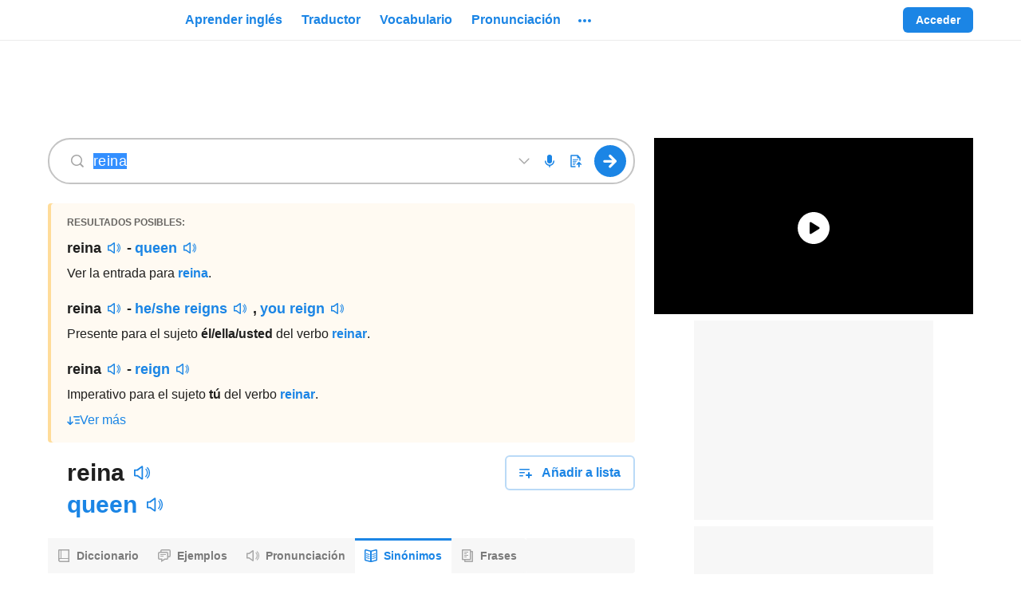

--- FILE ---
content_type: application/javascript; charset=utf-8
request_url: https://fundingchoicesmessages.google.com/f/AGSKWxVbnYS3IFvGAq92gL9aFSHXJsjzYqf5sRhHNrtSHSYft6zaPJgGve6pV-ePAftxxAHZscNSpKnV_foPfy2aBirJABksEVGe3m6QMD5DVvaJbg238evoAf7x26e67XV5uFj3sdbS6s__sCMFfP72JHeOdhQFS_Z_dOTbwl0NIGniFYq0ALhPsGNwLDYQ/_&adsrc=/mnads1._UIM-Ads_/carouselads./monetization/ads-
body_size: -1293
content:
window['f6f85e1e-328d-415f-bea3-2cf13067e0fe'] = true;

--- FILE ---
content_type: application/javascript; charset=utf-8
request_url: https://fundingchoicesmessages.google.com/f/AGSKWxX6hsMX8U0gmvlNBjJ5X6Wl495p8DarVyoqz7Ew3A0fgXVI4Vp9k4sU_di6C9LYE5_E-c9VQr5TI7pkDp51xdfliSsYsPIkmpaohgp8j86M_0TwvA_1-EW_xWQiPsQMWD3TZKy1NA==?fccs=W251bGwsbnVsbCxudWxsLG51bGwsbnVsbCxudWxsLFsxNzY4ODQzMjMxLDQ5NzAwMDAwMF0sbnVsbCxudWxsLG51bGwsW251bGwsWzcsNl0sbnVsbCxudWxsLG51bGwsbnVsbCxudWxsLG51bGwsbnVsbCxudWxsLG51bGwsMV0sImh0dHBzOi8vd3d3LmluZ2xlcy5jb20vc2lub25pbW9zL3JlaW5hIixudWxsLFtbOCwiTTlsa3pVYVpEc2ciXSxbOSwiZW4tVVMiXSxbMTYsIlsxLDEsMV0iXSxbMTksIjIiXSxbMTcsIlswXSJdLFsyNCwiIl0sWzI5LCJmYWxzZSJdXV0
body_size: 113
content:
if (typeof __googlefc.fcKernelManager.run === 'function') {"use strict";this.default_ContributorServingResponseClientJs=this.default_ContributorServingResponseClientJs||{};(function(_){var window=this;
try{
var np=function(a){this.A=_.t(a)};_.u(np,_.J);var op=function(a){this.A=_.t(a)};_.u(op,_.J);op.prototype.getWhitelistStatus=function(){return _.F(this,2)};var pp=function(a){this.A=_.t(a)};_.u(pp,_.J);var qp=_.Zc(pp),rp=function(a,b,c){this.B=a;this.j=_.A(b,np,1);this.l=_.A(b,_.Nk,3);this.F=_.A(b,op,4);a=this.B.location.hostname;this.D=_.Dg(this.j,2)&&_.O(this.j,2)!==""?_.O(this.j,2):a;a=new _.Og(_.Ok(this.l));this.C=new _.bh(_.q.document,this.D,a);this.console=null;this.o=new _.jp(this.B,c,a)};
rp.prototype.run=function(){if(_.O(this.j,3)){var a=this.C,b=_.O(this.j,3),c=_.dh(a),d=new _.Ug;b=_.fg(d,1,b);c=_.C(c,1,b);_.hh(a,c)}else _.eh(this.C,"FCNEC");_.lp(this.o,_.A(this.l,_.Ae,1),this.l.getDefaultConsentRevocationText(),this.l.getDefaultConsentRevocationCloseText(),this.l.getDefaultConsentRevocationAttestationText(),this.D);_.mp(this.o,_.F(this.F,1),this.F.getWhitelistStatus());var e;a=(e=this.B.googlefc)==null?void 0:e.__executeManualDeployment;a!==void 0&&typeof a==="function"&&_.Qo(this.o.G,
"manualDeploymentApi")};var sp=function(){};sp.prototype.run=function(a,b,c){var d;return _.v(function(e){d=qp(b);(new rp(a,d,c)).run();return e.return({})})};_.Rk(7,new sp);
}catch(e){_._DumpException(e)}
}).call(this,this.default_ContributorServingResponseClientJs);
// Google Inc.

//# sourceURL=/_/mss/boq-content-ads-contributor/_/js/k=boq-content-ads-contributor.ContributorServingResponseClientJs.en_US.M9lkzUaZDsg.es5.O/d=1/exm=ad_blocking_detection_executable,kernel_loader,loader_js_executable/ed=1/rs=AJlcJMzanTQvnnVdXXtZinnKRQ21NfsPog/m=cookie_refresh_executable
__googlefc.fcKernelManager.run('\x5b\x5b\x5b7,\x22\x5b\x5bnull,\\\x22ingles.com\\\x22,\\\x22AKsRol89VFgiWE0aJJ7SoBHvTmhcLPIVcnxqbp56Q3xPuUPEYF8CQ1PeSQuXFz-SOGNm16CZnDtIsp95opxE3aQQcb_xXXD1nOgzx5QMyRy-gYUdN3Z7cKkf6p_UaWSWfLklCI5xPEehp7_IehYVgo5G-RFRDSUB6A\\\\u003d\\\\u003d\\\x22\x5d,null,\x5b\x5bnull,null,null,\\\x22https:\/\/fundingchoicesmessages.google.com\/f\/AGSKWxV2Bp4Ctl1FpPaYicRTQDu4pmqqqmarSfWkEmlcHySjFarCmbJ79rqH9FjMjwxguovcmF7zUcJJG2wpUeUyXdb9xcpSAcgMQ9VPquYrXssojBIqVo6V6WuHl-IrKoVKJSm4m0venw\\\\u003d\\\\u003d\\\x22\x5d,null,null,\x5bnull,null,null,\\\x22https:\/\/fundingchoicesmessages.google.com\/el\/AGSKWxUHOneCif1gHRVJz8koJCu6tVWrX4HNrN2YSKy6hj-YvQcLmdRff1UbEVjEKz-cGm0t1YZ3WyQvYBrSVEiTjd-lCKPrlVlbGZvxBfj3I-apKOKVDkMa4i9Ing4xmx46QBORQTp_AA\\\\u003d\\\\u003d\\\x22\x5d,null,\x5bnull,\x5b7,6\x5d,null,null,null,null,null,null,null,null,null,1\x5d\x5d,\x5b3,1\x5d\x5d\x22\x5d\x5d,\x5bnull,null,null,\x22https:\/\/fundingchoicesmessages.google.com\/f\/AGSKWxUTyVj1L8jKHSRa-NFKjYj6GsSwMsDKoNCxnmi2GAwY-r1QnF77o4Gu68NV9lHJ_rnlRTiKvb8o3W_xL2rXZ0MsXJYu2hu89hB3ev3QM-KiCAkV4M0dMxvU1JeyPg3544-BI62Gzg\\u003d\\u003d\x22\x5d\x5d');}